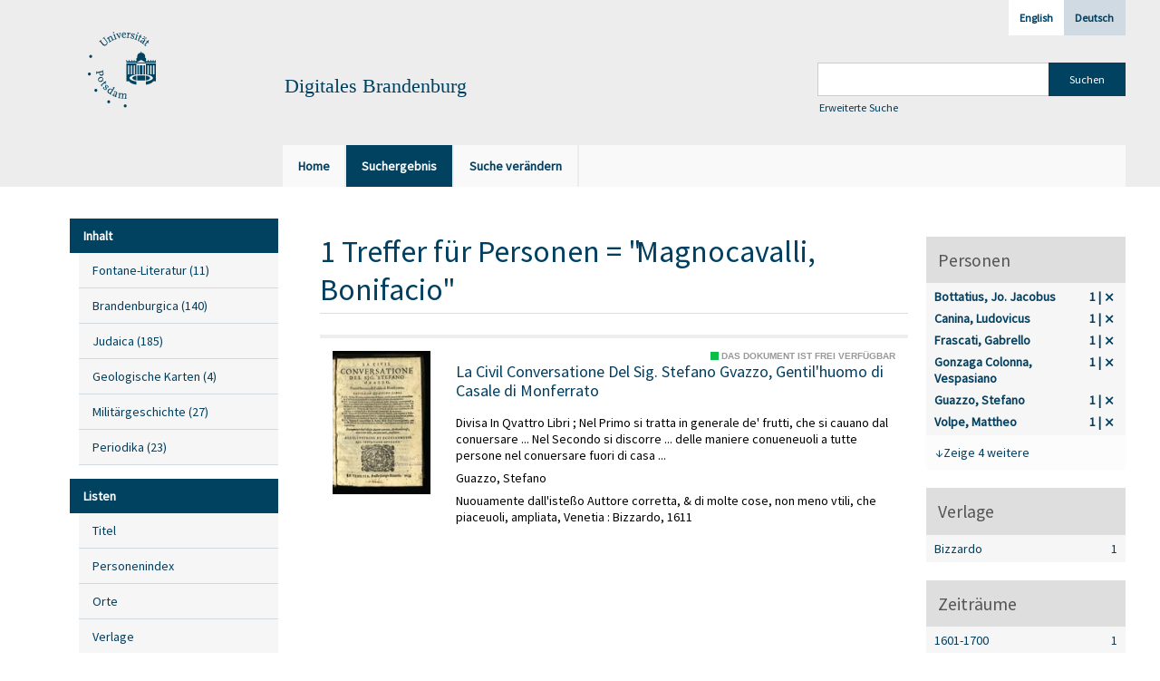

--- FILE ---
content_type: text/html;charset=utf-8
request_url: https://digital.ub.uni-potsdam.de/search?&query=bib.personalName%3D%22Magnocavalli%2C%20Bonifacio%22%20and%20vl.domain%3Dubp%20sortBy%20dc.title%2Fasc&operation=searchRetrieve&facets=name%3D%22Frascati%2C%20Gabrello%22%20and%20name%3D%22Gonzaga%20Colonna%2C%20Vespasiano%22%20and%20name%3D%22Canina%2C%20Ludovicus%22%20and%20name%3D%22Volpe%2C%20Mattheo%22%20and%20name%3D%22Bottatius%2C%20Jo.%20Jacobus%22%20and%20keyword%3D%22Umgangsformen%22%20and%20keyword%3D%22Ethik%22%20and%20name%3D%22Guazzo%2C%20Stefano%22
body_size: 5266
content:
<!DOCTYPE html>
<html lang="de"><head><title>Digitale Sammlungen / Suche Personen = "Magnocavalli, Bonifacio" [1-1]</title><meta http-equiv="Content-Type" content="xml; charset=UTF-8"><meta name="viewport" content="width = device-width, initial-scale = 1"><meta name="description" content="Digitale Sammlungen"><meta lang="de" content=""><link rel="shortcut icon" href="/domainimage/favicon.ico" type="image/x-icon"><link rel="alternate" type="application/rss+xml" title="Digitale Sammlungen" href="/rss"><link type="text/css" href="/css/ub-potsdam-balancer_front1.ubp_content.css?5772411483881597979" rel="stylesheet"><script src="/thirdparty/jquery-3.6.0.min.js">&#160;</script><script defer src="/static/scripts/main.js">&#160;</script><script defer src="/static/scripts/common.js">&#160;</script><script defer src="/static/scripts/fulltext.js">&#160;</script><script type="text/javascript">
$(document).ready(function() {
      mobileFacetPoint = 1024
});
</script></head><body style="" class="bd-guest   bd-flexLayout bd-root bd-r-ubp bd-m- bd-ubp  bd-retro bd-search bd-portal bd-nav bd-portal-searchResult bd-nav-searchResult bd-search-searchResult bd-list-rows bd-listnav"><span style="display:none" id="meta"><var id="tree">&#160;<var id="map-tiles" value="https://{a-b}.tile.openstreetmap.fr/hot/{z}/{x}/{y}.png" class=" places"> </var><var id="map-zoomAdjust" value="0" class=" places"> </var><var id="timeout" value="3600" class=" sessionsys"> </var><var id="name" value="ubp" class=" domain"> </var><var id="relativeRootDomain" value="ubp" class=" domain"> </var><var id="pathinfo" value="/search" class=" request"> </var><var id="fulldata" value="false" class=" domain"> </var><var id="search-linkDetailedsearchScope" value="root" class=" templating"> </var><var id="class" value="search" class=" request"> </var><var id="classtype" value="portal" class=" request"> </var><var id="tab" value="searchResult" class=" request"> </var><var id="id" value="" class=" request"> </var><var id="query" value='bib.personalName="Magnocavalli, Bonifacio" and vl.domain=ubp sortBy dc.title/asc' class=" request"> </var><var id="facets" value='name="Frascati, Gabrello" and name="Gonzaga Colonna, Vespasiano" and name="Canina, Ludovicus" and name="Volpe, Mattheo" and name="Bottatius, Jo. Jacobus" and keyword="Umgangsformen" and keyword="Ethik" and name="Guazzo, Stefano"' class=" request"> </var><var id="leftColToggled" value="false" class=" session"> </var><var id="facetFilterToggled" value="false" class=" session"> </var><var id="topheight" value="80" class=" session"> </var><var id="bottomheight" value="20" class=" session"> </var><var id="bodywidth" value="1000" class=" session"> </var><var id="centercolwidth" value="0" class=" session"> </var><var id="middlerowheight" value="476" class=" session"> </var><var id="numberOfThumbs" value="20" class=" session"> </var><var id="clientwidth" value="1000" class=" session"> </var><var id="fullScreen" value="false" class=" session"> </var><var id="staticWidth" value="false" class=" session"> </var><var id="rightcolwidth" value="220" class=" session"> </var><var id="leftcolwidth" value="200" class=" session"> </var><var id="zoomwidth" value="600" class=" session"> </var><var id="mode" value="w" class=" session"> </var><var id="initialized" value="false" class=" session"> </var><var id="sizes" value="128,1200,2000,0,1000,304,1504,504,800" class=" webcache"> </var><var id="availableZoomLevels" value="304,504,800,1000,1504,2000" class=" webcache"> </var><var id="js-toggleMobileNavi" value="None" class=" templating"> </var><var id="fullscreen-fullzoomOnly" value="false" class=" templating"> </var><var id="css-mobileMin" value="1024px" class=" templating"> </var><var id="tei-on" value="false" class=" templating"> </var><var id="search-alertIfEmpty" value="true" class=" templating"> </var><var id="search-quicksearchScope" value="domain" class=" templating"> </var><var id="search-toggleListMinStructs" value="3" class=" templating"> </var><var id="search-highlightingColor" value="00808066" class=" templating"> </var><var id="layout-wrapperMargins" value="body" class=" templating"> </var><var id="layout-useMiddleContentDIV" value="false" class=" templating"> </var><var id="layout-navPortAboveMiddleContentDIV" value="false" class=" templating"> </var><var id="navPort-align" value="top" class=" templating"> </var><var id="navPort-searchTheBookInit" value="closed" class=" templating"> </var><var id="navPath-pageviewStructureResize" value="js" class=" templating"> </var><var id="layout-useLayout" value="flexLayout" class=" templating"> </var><var id="listNavigation-keepToggleState" value="false" class=" templating"> </var><var id="fullscreen-mode" value="None" class=" templating"> </var><var id="groups" value="guest" class=" user"> </var></var><var id="client" value="browser">&#160;</var><var id="guest" value="true">&#160;</var><var class="layout" id="colleft" value="searchResult,">&#160;</var><var class="layout" id="colright" value="">&#160;</var></span><div id="main" class="divmain "><div id="topParts" class=""><a class="screenreaders" href="#leftParts">zum Hauptmen&#252;</a><a class="screenreaders" href="#centerParts">zum Inhalt</a><header role="banner" class=""><div id="defaultTop" class="wiki wiki-top defaultTop wiki-defaultTop defaultTop "><div id="topLogo" class="topFont">
    <a title="Universit&#228;t Potsdam" href="http://www.uni-potsdam.de">
        <div class="img">
            <img src="/domainimage/up_logo_university_2.png">
        </div>
    </a>
</div>

<div id="topProject" class="topFont"><h3>Digitales Brandenburg</h3></div>

<div id="topmenu">
    <div class="topmenu-1">
        <span class="chooseLanguage langEls"><a class="sel">Deutsch</a><a href="/action/changeLanguage?lang=en" class="">English</a></span>
    </div>
    <div class="topmenu-2">
        <div style="text-align:left">
            <form method="get" onsubmit="return alertIfEmpty()" name="searchBox" class="searchform" id="quickSearchform" action="/search/quick" style="margin-left:0"><label class="screenreaders" for="quicksearch">Schnellsuche: </label><input type="text" id="quicksearch" name="query" class="quicksearch" onfocus="this.value=''" style="" value="" preset="" msg="Bitte mindestens einen Suchbegriff eingeben."><input title="" type="submit" id="quicksearchSubmit" class="" value="Suchen"></form>
            <a class="textlink  sel " id="searchexpert" href="/search"><span>Erweiterte Suche</span></a>
        </div>
    </div>
</div></div><div id="mobileTop" class="defaultTop"><div class="main"><div id="topLogo"><a href="/" title="Universit&#228;t Potsdam">&#160;</a></div><div id="topProject" class="topFont"><h3>Digitales Brandenburg</h3></div><span class="chooseLanguage langEls"><a class="sel">Deutsch</a><a href="/action/changeLanguage?lang=en" class="">English</a></span><div class="topLiner"><div class="vlsControl vl-mobile-top"><div class="button top-toggler large flat noborder searchglass searchbox toggle"><span style="font-size:0">&#160;</span></div><div title="Men&#252;" class="button custom-menu-layer top-toggler large flat noborder contents toggle leftParts"><span style="display: none;">&#160;</span></div></div></div></div><div class="addbox"><div class="searchbox totoggle"><form method="get" onsubmit='return alertIfEmpty("mobileQuicksearch")' name="searchBox" class="searchform" id="mobilequickSearchform" action="/search/quick"><a class="textlink  sel " id="searchexpert" href="/search"><span>Detailsuche</span></a><div id="mqs-wrap"><label class="screenreaders" for="mobileQuicksearch">Schnellsuche: </label><span class="button large edge slim flat noborder searchglass glassindic"><span style="display:none">&#160;</span></span><input type="text" id="mobileQuicksearch" name="query" class="quicksearch" onfocus="this.value=''" style="" placeholder="Suche " value="" preset="" msg="Bitte mindestens einen Suchbegriff eingeben."></div><input title="finden" type="submit" id="quicksearchSubmit" class="imageButton" value="finden"></form></div><div class="contents"><div class="vlsControl vl-mobile-top togglers"><div class="button list-toggler large flat noborder toggle leftParts" title="Men&#252;">Men&#252;</div><div class="button list-toggler large flat noborder toggle listNavigation" title="Filter">Filter</div></div></div></div></div><nav class="navPort   "><ul id="navPort" class="nav-inline navPort-nav navPort-search-searchResult"><li class="viewCtrl  tab-home firstCtrl tab-doc tab-nav-home" id="tab-doc-home"><a href="/"><i class="cap tab">Home</i><i class="cap abbrTab __tabHomeAbbr">Home</i></a></li><li class="viewCtrl_sel  tab-searchResult evenCtrl tab-nav-searchResult" id="tab-search-searchResult"><span><i class="cap tab">Suchergebnis</i></span></li><li class="viewCtrl  tab-searchUI lastCtrl tab-search tab-nav-searchUI" id="tab-search-searchUI"><a href="/search"><i class="cap tab">Suche ver&#228;ndern</i></a></li><span style="font-size:0px">&#160;</span></ul></nav></header></div><div id="middleParts" class=""><div id="leftParts" class="leftcol"><a class="screenreaders" name="leftParts">&#160;</a><div id="leftContent"><nav role="navigation"><div id="firstClassificationLevel" class="menusection"><h4 class="menuheader" id=""><div>Inhalt</div></h4><div class="menubox menubox"><ul class="vl-nav nav"><li><a class="submenu first " href="/nav/classification/360791"><span>Fontane-Literatur</span><span class="metaDataCount"><span> (</span>11<span class="screenreaders"> Titel</span><span>)</span></span></a></li><li><a class="submenu " href="/nav/classification/40370"><span>Brandenburgica</span><span class="metaDataCount"><span> (</span>140<span class="screenreaders"> Titel</span><span>)</span></span></a></li><li><a class="submenu " href="/nav/classification/40371"><span>Judaica</span><span class="metaDataCount"><span> (</span>185<span class="screenreaders"> Titel</span><span>)</span></span></a></li><li><a class="submenu " href="/nav/classification/42482"><span>Geologische Karten</span><span class="metaDataCount"><span> (</span>4<span class="screenreaders"> Titel</span><span>)</span></span></a></li><li><a class="submenu " href="/nav/classification/214235"><span>Milit&#228;rgeschichte</span><span class="metaDataCount"><span> (</span>27<span class="screenreaders"> Titel</span><span>)</span></span></a></li><li><a class="submenu last " href="/nav/classification/350804"><span>Periodika</span><span class="metaDataCount"><span> (</span>23<span class="screenreaders"> Titel</span><span>)</span></span></a></li></ul></div></div><section><div class="menusection menusection-selectIndex"><h4 class="menuheader" id="menuboxSelectIndexHeader"><div>Listen</div></h4><div class="menubox menubox" id="menuboxSelectIndexBox"><ul class="vl-nav nav"><li><a class="index-title " href="/nav/index/title">Titel</a></li><li><a class="index-name " href="/name/list">Personenindex</a></li><li><a class="index-place " href="/place/list">Orte</a></li><li><a class="index-printer-publisher " href="/nav/index/printer-publisher">Verlage</a></li><li><a class="index-date last" href="/nav/index/date">Zeitr&#228;ume</a></li></ul></div></div></section></nav></div></div><div id="centerParts" class="maincol "><main role="main" class=""><img alt="" style="position:absolute;left:-9999px" id="cInfo" width="0" height="0"><div class="listNavigation column center " id="listNavigation"><a class="screenreaders" name="listNavigation">&#160;</a><nav role="navigation"><div class="listNavBox" id="facetData"><div class="menusection name" style=""><h4 class="menuheader menuheader-name" id=""><div>Personen</div></h4><div class="menubox menubox menubox-name"><ul class="vl-nav nav"><li><a title="Filter aufheben" name="/search" href="?&amp;query=bib.personalName%3D%22Magnocavalli%2C%20Bonifacio%22%20and%20vl.domain%3Dubp%20sortBy%20dc.title%2Fasc&amp;operation=searchRetrieve&amp;facets=name%3D%22Canina%2C%20Ludovicus%22%20and%20name%3D%22Frascati%2C%20Gabrello%22%20and%20name%3D%22Guazzo%2C%20Stefano%22%20and%20name%3D%22Volpe%2C%20Mattheo%22%20and%20name%3D%22Gonzaga%20Colonna%2C%20Vespasiano%22%20and%20keyword%3D%22Umgangsformen%22%20and%20keyword%3D%22Ethik%22" rel="nofollow" class="sel"><span class="itemCount" style="float:right"><span>1</span><span class="screenreaders">Eintr&#228;ge f&#252;r </span></span><span class="item">Bottatius, Jo. Jacobus</span></a></li><li><a title="Filter aufheben" name="/search" href="?&amp;query=bib.personalName%3D%22Magnocavalli%2C%20Bonifacio%22%20and%20vl.domain%3Dubp%20sortBy%20dc.title%2Fasc&amp;operation=searchRetrieve&amp;facets=name%3D%22Bottatius%2C%20Jo.%20Jacobus%22%20and%20name%3D%22Frascati%2C%20Gabrello%22%20and%20name%3D%22Guazzo%2C%20Stefano%22%20and%20name%3D%22Volpe%2C%20Mattheo%22%20and%20name%3D%22Gonzaga%20Colonna%2C%20Vespasiano%22%20and%20keyword%3D%22Umgangsformen%22%20and%20keyword%3D%22Ethik%22" rel="nofollow" class="sel"><span class="itemCount" style="float:right"><span>1</span><span class="screenreaders">Eintr&#228;ge f&#252;r </span></span><span class="item">Canina, Ludovicus</span></a></li><li><a title="Filter aufheben" name="/search" href="?&amp;query=bib.personalName%3D%22Magnocavalli%2C%20Bonifacio%22%20and%20vl.domain%3Dubp%20sortBy%20dc.title%2Fasc&amp;operation=searchRetrieve&amp;facets=name%3D%22Bottatius%2C%20Jo.%20Jacobus%22%20and%20name%3D%22Canina%2C%20Ludovicus%22%20and%20name%3D%22Guazzo%2C%20Stefano%22%20and%20name%3D%22Volpe%2C%20Mattheo%22%20and%20name%3D%22Gonzaga%20Colonna%2C%20Vespasiano%22%20and%20keyword%3D%22Umgangsformen%22%20and%20keyword%3D%22Ethik%22" rel="nofollow" class="sel"><span class="itemCount" style="float:right"><span>1</span><span class="screenreaders">Eintr&#228;ge f&#252;r </span></span><span class="item">Frascati, Gabrello</span></a></li><li><a title="Filter aufheben" name="/search" href="?&amp;query=bib.personalName%3D%22Magnocavalli%2C%20Bonifacio%22%20and%20vl.domain%3Dubp%20sortBy%20dc.title%2Fasc&amp;operation=searchRetrieve&amp;facets=name%3D%22Bottatius%2C%20Jo.%20Jacobus%22%20and%20name%3D%22Canina%2C%20Ludovicus%22%20and%20name%3D%22Frascati%2C%20Gabrello%22%20and%20name%3D%22Guazzo%2C%20Stefano%22%20and%20name%3D%22Volpe%2C%20Mattheo%22%20and%20keyword%3D%22Umgangsformen%22%20and%20keyword%3D%22Ethik%22" rel="nofollow" class="sel"><span class="itemCount" style="float:right"><span>1</span><span class="screenreaders">Eintr&#228;ge f&#252;r </span></span><span class="item">Gonzaga Colonna, Vespasiano</span></a></li><li><a title="Filter aufheben" name="/search" href="?&amp;query=bib.personalName%3D%22Magnocavalli%2C%20Bonifacio%22%20and%20vl.domain%3Dubp%20sortBy%20dc.title%2Fasc&amp;operation=searchRetrieve&amp;facets=name%3D%22Bottatius%2C%20Jo.%20Jacobus%22%20and%20name%3D%22Canina%2C%20Ludovicus%22%20and%20name%3D%22Frascati%2C%20Gabrello%22%20and%20name%3D%22Volpe%2C%20Mattheo%22%20and%20name%3D%22Gonzaga%20Colonna%2C%20Vespasiano%22%20and%20keyword%3D%22Umgangsformen%22%20and%20keyword%3D%22Ethik%22" rel="nofollow" class="sel"><span class="itemCount" style="float:right"><span>1</span><span class="screenreaders">Eintr&#228;ge f&#252;r </span></span><span class="item">Guazzo, Stefano</span></a></li><li><a name="/search" href="?&amp;query=bib.personalName%3D%22Magnocavalli%2C%20Bonifacio%22%20and%20vl.domain%3Dubp%20sortBy%20dc.title%2Fasc&amp;operation=searchRetrieve&amp;facets=name%3D%22Bottatius%2C%20Jo.%20Jacobus%22%20and%20name%3D%22Canina%2C%20Ludovicus%22%20and%20name%3D%22Frascati%2C%20Gabrello%22%20and%20name%3D%22Guazzo%2C%20Stefano%22%20and%20name%3D%22Volpe%2C%20Mattheo%22%20and%20name%3D%22Gonzaga%20Colonna%2C%20Vespasiano%22%20and%20keyword%3D%22Umgangsformen%22%20and%20keyword%3D%22Ethik%22%20and%20name%3D%22Magnocavalli%2C%20Annibale%22" class="toggled-facetitems" rel="nofollow"><span class="itemCount" style="float:right"><span>1</span><span class="screenreaders">Eintr&#228;ge f&#252;r </span></span><span class="item">Magnocavalli, Annibale</span></a></li><li><a name="/search" href="?&amp;query=bib.personalName%3D%22Magnocavalli%2C%20Bonifacio%22%20and%20vl.domain%3Dubp%20sortBy%20dc.title%2Fasc&amp;operation=searchRetrieve&amp;facets=name%3D%22Bottatius%2C%20Jo.%20Jacobus%22%20and%20name%3D%22Canina%2C%20Ludovicus%22%20and%20name%3D%22Frascati%2C%20Gabrello%22%20and%20name%3D%22Guazzo%2C%20Stefano%22%20and%20name%3D%22Volpe%2C%20Mattheo%22%20and%20name%3D%22Gonzaga%20Colonna%2C%20Vespasiano%22%20and%20keyword%3D%22Umgangsformen%22%20and%20keyword%3D%22Ethik%22%20and%20name%3D%22Magnocavalli%2C%20Bonifacio%22" class="toggled-facetitems" rel="nofollow"><span class="itemCount" style="float:right"><span>1</span><span class="screenreaders">Eintr&#228;ge f&#252;r </span></span><span class="item">Magnocavalli, Bonifacio</span></a></li><li><a name="/search" href="?&amp;query=bib.personalName%3D%22Magnocavalli%2C%20Bonifacio%22%20and%20vl.domain%3Dubp%20sortBy%20dc.title%2Fasc&amp;operation=searchRetrieve&amp;facets=name%3D%22Bottatius%2C%20Jo.%20Jacobus%22%20and%20name%3D%22Canina%2C%20Ludovicus%22%20and%20name%3D%22Frascati%2C%20Gabrello%22%20and%20name%3D%22Guazzo%2C%20Stefano%22%20and%20name%3D%22Volpe%2C%20Mattheo%22%20and%20name%3D%22Gonzaga%20Colonna%2C%20Vespasiano%22%20and%20keyword%3D%22Umgangsformen%22%20and%20keyword%3D%22Ethik%22%20and%20name%3D%22Peschiera%2C%20Claudio%22" class="toggled-facetitems" rel="nofollow"><span class="itemCount" style="float:right"><span>1</span><span class="screenreaders">Eintr&#228;ge f&#252;r </span></span><span class="item">Peschiera, Claudio</span></a></li><li><a title="Filter aufheben" name="/search" href="?&amp;query=bib.personalName%3D%22Magnocavalli%2C%20Bonifacio%22%20and%20vl.domain%3Dubp%20sortBy%20dc.title%2Fasc&amp;operation=searchRetrieve&amp;facets=name%3D%22Bottatius%2C%20Jo.%20Jacobus%22%20and%20name%3D%22Canina%2C%20Ludovicus%22%20and%20name%3D%22Frascati%2C%20Gabrello%22%20and%20name%3D%22Guazzo%2C%20Stefano%22%20and%20name%3D%22Gonzaga%20Colonna%2C%20Vespasiano%22%20and%20keyword%3D%22Umgangsformen%22%20and%20keyword%3D%22Ethik%22" class="sel" rel="nofollow"><span class="itemCount" style="float:right"><span>1</span><span class="screenreaders">Eintr&#228;ge f&#252;r </span></span><span class="item">Volpe, Mattheo</span></a></li></ul></div><a class="toggle-facetitems toggle-facetitems-name expand-facetitems">Zeige 4 weitere</a><a class="toggle-facetitems reduce-facetitems" style="display:none">Zeige erste 5</a></div><div class="menusection publisher" style=""><h4 class="menuheader menuheader-publisher" id=""><div>Verlage</div></h4><div class="menubox menubox menubox-publisher"><ul class="vl-nav nav"><li><a name="/search" href="?&amp;query=bib.personalName%3D%22Magnocavalli%2C%20Bonifacio%22%20and%20vl.domain%3Dubp%20sortBy%20dc.title%2Fasc&amp;operation=searchRetrieve&amp;facets=name%3D%22Bottatius%2C%20Jo.%20Jacobus%22%20and%20name%3D%22Canina%2C%20Ludovicus%22%20and%20name%3D%22Frascati%2C%20Gabrello%22%20and%20name%3D%22Guazzo%2C%20Stefano%22%20and%20name%3D%22Volpe%2C%20Mattheo%22%20and%20name%3D%22Gonzaga%20Colonna%2C%20Vespasiano%22%20and%20keyword%3D%22Umgangsformen%22%20and%20keyword%3D%22Ethik%22%20and%20publisher%3D%22Bizzardo%22" rel="nofollow"><span class="itemCount" style="float:right"><span>1</span><span class="screenreaders">Eintr&#228;ge f&#252;r </span></span><span class="item">Bizzardo</span></a></li></ul></div></div><div class="menusection d100" style=""><h4 class="menuheader menuheader-d100" id=""><div>Zeitr&#228;ume</div></h4><div class="menubox menubox menubox-d100"><ul class="vl-nav nav"><li><a name="/search" href="?&amp;query=bib.personalName%3D%22Magnocavalli%2C%20Bonifacio%22%20and%20vl.domain%3Dubp%20sortBy%20dc.title%2Fasc&amp;operation=searchRetrieve&amp;facets=name%3D%22Bottatius%2C%20Jo.%20Jacobus%22%20and%20name%3D%22Canina%2C%20Ludovicus%22%20and%20name%3D%22Frascati%2C%20Gabrello%22%20and%20name%3D%22Guazzo%2C%20Stefano%22%20and%20name%3D%22Volpe%2C%20Mattheo%22%20and%20name%3D%22Gonzaga%20Colonna%2C%20Vespasiano%22%20and%20keyword%3D%22Umgangsformen%22%20and%20keyword%3D%22Ethik%22%20and%20d100%3D%221600%22" rel="nofollow"><span class="itemCount" style="float:right"><span>1</span><span class="screenreaders">Eintr&#228;ge f&#252;r </span></span><span class="item">1601-1700</span></a></li></ul></div></div><div class="menusection d10" style=""><h4 class="menuheader menuheader-d10" id=""><div>Zeitr&#228;ume</div></h4><div class="menubox menubox menubox-d10"><ul class="vl-nav nav"><li><a name="/search" href="?&amp;query=bib.personalName%3D%22Magnocavalli%2C%20Bonifacio%22%20and%20vl.domain%3Dubp%20sortBy%20dc.title%2Fasc&amp;operation=searchRetrieve&amp;facets=name%3D%22Bottatius%2C%20Jo.%20Jacobus%22%20and%20name%3D%22Canina%2C%20Ludovicus%22%20and%20name%3D%22Frascati%2C%20Gabrello%22%20and%20name%3D%22Guazzo%2C%20Stefano%22%20and%20name%3D%22Volpe%2C%20Mattheo%22%20and%20name%3D%22Gonzaga%20Colonna%2C%20Vespasiano%22%20and%20keyword%3D%22Umgangsformen%22%20and%20keyword%3D%22Ethik%22%20and%20d10%3D%221610%22" rel="nofollow"><span class="itemCount" style="float:right"><span>1</span><span class="screenreaders">Eintr&#228;ge f&#252;r </span></span><span class="item">1611-1620</span></a></li></ul></div></div><div class="menusection keyword" style=""><h4 class="menuheader menuheader-keyword" id=""><div>Schlagw&#246;rter</div></h4><div class="menubox menubox menubox-keyword"><ul class="vl-nav nav"><li><a title="Filter aufheben" name="/search" href="?&amp;query=bib.personalName%3D%22Magnocavalli%2C%20Bonifacio%22%20and%20vl.domain%3Dubp%20sortBy%20dc.title%2Fasc&amp;operation=searchRetrieve&amp;facets=name%3D%22Bottatius%2C%20Jo.%20Jacobus%22%20and%20name%3D%22Canina%2C%20Ludovicus%22%20and%20name%3D%22Frascati%2C%20Gabrello%22%20and%20name%3D%22Guazzo%2C%20Stefano%22%20and%20name%3D%22Volpe%2C%20Mattheo%22%20and%20name%3D%22Gonzaga%20Colonna%2C%20Vespasiano%22%20and%20keyword%3D%22Umgangsformen%22" rel="nofollow" class="sel"><span class="itemCount" style="float:right"><span>1</span><span class="screenreaders">Eintr&#228;ge f&#252;r </span></span><span class="item">Ethik</span></a></li><li><a title="Filter aufheben" name="/search" href="?&amp;query=bib.personalName%3D%22Magnocavalli%2C%20Bonifacio%22%20and%20vl.domain%3Dubp%20sortBy%20dc.title%2Fasc&amp;operation=searchRetrieve&amp;facets=name%3D%22Bottatius%2C%20Jo.%20Jacobus%22%20and%20name%3D%22Canina%2C%20Ludovicus%22%20and%20name%3D%22Frascati%2C%20Gabrello%22%20and%20name%3D%22Guazzo%2C%20Stefano%22%20and%20name%3D%22Volpe%2C%20Mattheo%22%20and%20name%3D%22Gonzaga%20Colonna%2C%20Vespasiano%22%20and%20keyword%3D%22Ethik%22" rel="nofollow" class="sel"><span class="itemCount" style="float:right"><span>1</span><span class="screenreaders">Eintr&#228;ge f&#252;r </span></span><span class="item">Umgangsformen</span></a></li></ul></div></div><div class="menusection language" style=""><h4 class="menuheader menuheader-language" id=""><div>Sprachen</div></h4><div class="menubox menubox menubox-language"><ul class="vl-nav nav"><li><a name="/search" href="?&amp;query=bib.personalName%3D%22Magnocavalli%2C%20Bonifacio%22%20and%20vl.domain%3Dubp%20sortBy%20dc.title%2Fasc&amp;operation=searchRetrieve&amp;facets=name%3D%22Bottatius%2C%20Jo.%20Jacobus%22%20and%20name%3D%22Canina%2C%20Ludovicus%22%20and%20name%3D%22Frascati%2C%20Gabrello%22%20and%20name%3D%22Guazzo%2C%20Stefano%22%20and%20name%3D%22Volpe%2C%20Mattheo%22%20and%20name%3D%22Gonzaga%20Colonna%2C%20Vespasiano%22%20and%20keyword%3D%22Umgangsformen%22%20and%20keyword%3D%22Ethik%22%20and%20language%3D%22ita%22" rel="nofollow"><span class="itemCount" style="float:right"><span>1</span><span class="screenreaders">Eintr&#228;ge f&#252;r </span></span><span class="item">Italienisch</span></a></li></ul></div></div></div></nav></div><a class="screenreaders" name="centerParts">&#160;</a><h1 class="mainheader titlesBar  listNavigation-margin" id="searchResHeader"><div class="headertext "><div id=""><span><span class="titlecount">1</span> Treffer</span><span> f&#252;r </span><span class="searchterm"> Personen = "Magnocavalli, Bonifacio"</span> </div></div></h1><a class="screenreaders" href="#listNavigation">zu den Filteroptionen</a><ul id="searchResult" class="vls-list md-list csslayout rows listNavigation-margin " aria-controls="mainheaderNaviBox"><li><div class="csslayout mdlist-thumb thumb"><a class="thumb" href="/content/titleinfo/140248"><img alt="Titelblatt" loading="lazy" class="transparency" src="/ubp/download/webcache/128/140255" style="width:108px; height:158px"></a></div><div class="csslayout mdlist-info miniTitleinfo"><span class="infoFly right licenseInfo allowed-true"><span class="licenseInfo-indicator licenseInfo-indicator-allowed-true licenseInfo-indicator-vlreader-true">&#160;</span><span class="licenseInfo-accessmsg">Das Dokument ist frei verf&#252;gbar</span></span><div class="bdata"><h3><a class="title" href="/content/titleinfo/140248">La Civil Conversatione Del Sig. Stefano Gvazzo, Gentil'huomo di Casale di Monferrato</a></h3><div class="subTitle">Divisa In Qvattro Libri ; Nel Primo si tratta in generale de' frutti, che si cauano dal conuersare ... Nel Secondo si discorre ... delle maniere conueneuoli a tutte persone nel conuersare fuori di casa ...</div><div class="author"><span class="role-aut">Guazzo, Stefano</span></div><div class="origin">Nuouamente dall'iste&#223;o Auttore corretta, &amp; di molte cose, non meno vtili, che piaceuoli, ampliata, Venetia : Bizzardo, 1611</div></div></div></li></ul><var id="publicationID" value="" class="zoomfullScreen"> </var><var id="mdlistCols" value="false"> </var><var id="isFullzoom" value="false" class="zoomfullScreen"> </var><var id="employsPageview" value="false" class="pagetabs"> </var><var id="webcacheSizes" value="128,304,504,800,1000,1200,1504,2000"> </var><var id="navLastSearchUrl" value="/search?query=bib.personalName%3D%22Magnocavalli%2C+Bonifacio%22+and+vl.domain%3Dubp+sortBy+dc.title%2Fasc&amp;operation=searchRetrieve&amp;facets=name%3D%22Frascati%2C+Gabrello%22+and+name%3D%22Gonzaga+Colonna%2C+Vespasiano%22+and+name%3D%22Canina%2C+Ludovicus%22+and+name%3D%22Volpe%2C+Mattheo%22+and+name%3D%22Bottatius%2C+Jo.+Jacobus%22+and+keyword%3D%22Umgangsformen%22+and+keyword%3D%22Ethik%22+and+name%3D%22Guazzo%2C+Stefano%22"> </var></main></div></div><div id="bottomParts" class=""><footer role="contentinfo" class=""><div id="custom-footer" class="wiki wiki-bottom custom-footer wiki-custom-footer customFooter "><p><a href="https://www.ub.uni-potsdam.de/de/impressum/impressum"><span>Impressum</span> </a>
<a href="https://www.ub.uni-potsdam.de/de/ueber-uns/organisationsstruktur/personen/andreas-kennecke"><span>Kontakt</span> </a>
<a href="https://www.uni-potsdam.de/de/datenschutzerklaerung.html"><span>Datenschutz</span> </a>
<a href="https://www.ub.uni-potsdam.de/de/ueber-uns/sammlungen/portal-digitales-brandenburg.html">&#220;ber das Portal Digitales Brandenburg</a></p></div><div class="footerContent" id="footerContent"><span class="f-links-vls"><a id="footerLinkVLS" target="_blank" href="http://www.semantics.de/produkte/visual_library/">Visual Library Server 2026</a></span></div></footer></div></div></body></html>